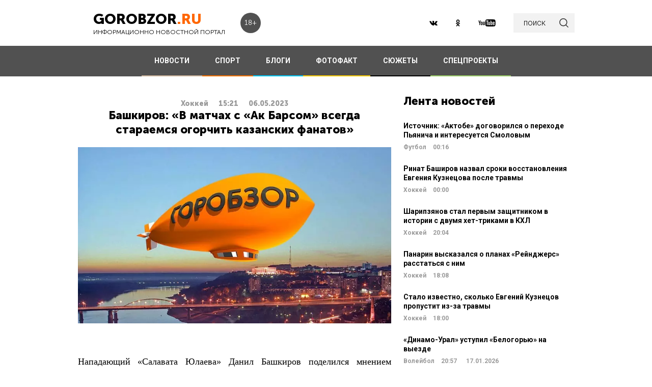

--- FILE ---
content_type: text/html; charset=UTF-8
request_url: https://gorobzor.ru/novosti-sporta/hokkey/181630-bashkirov-v-matchah-s-ak-barsom-vsegda-staraemsya-ogorchit-kazanskih-fanatov
body_size: 13180
content:
<!DOCTYPE html>
<html lang="ru-RU">
<head>






    <meta charset="UTF-8">
    <meta name="viewport" content="width=device-width, initial-scale=1">
    <meta name="viewport" content="width=device-width, initial-scale=1.0, maximum-scale=5.0">
    <meta name="yandex-verification" content="81f895f1150c3325"/>
    <link rel="icon" type="image/png" href="https://gorobzor.ru/images/xfavicon.png.pagespeed.ic.HXxD9uP7T8.webp"/>
    
    <title>Башкиров: «В матчах с «Ак Барсом» всегда стараемся огорчить казанских фанатов» — Новости Уфы и Башкирии</title>
	<meta name="description" content="Новости спорта. Нападающий «Салавата Юлаева» Данил Башкиров поделился мнением о мотивации в играх с «Ак Барсом». ГорОбзор.ру, 06.05.2023">
<meta property="og:description" content="Новости спорта. Нападающий «Салавата Юлаева» Данил Башкиров поделился мнением о мотивации в играх с «Ак Барсом». ГорОбзор.ру, 06.05.2023">
<meta name="twitter:description" content="Новости спорта. Нападающий «Салавата Юлаева» Данил Башкиров поделился мнением о мотивации в играх с «Ак Барсом». ГорОбзор.ру, 06.05.2023">
<meta name="image_src" content="https://gorobzor.ru/images/news-no-photo.jpg">
<meta name="referrer" content="origin">
<meta name="rights" content="GOROBZOR.RU">
<meta name="geo.region" content="RU-UFA">
<meta name="og:site_name" content="GOROBZOR.RU">
<meta property="og:updated_time" content="2023-05-06 15:21">
<meta property="og:image:secure_url" content="https://gorobzor.ru/novosti-sporta/hokkey/181630-bashkirov-v-matchah-s-ak-barsom-vsegda-staraemsya-ogorchit-kazanskih-fanatov">
<meta property="og:locality" content="Уфа">
<meta property="og:country_name" content="Россия">
<meta property="article:published_time" content="2023-05-06T15:21:57+05:00">
<meta property="article:modified_time" content="2023-05-06T15:21:57+05:00">
<meta property="article:section" content="Хоккей">
<meta property="article:tag" content="спорт, новости, кхл, кубок гагарина, хоккей, зеленое дерби, данил башкиров, хк салават юлаев, хк ак барс">
<meta name="robots" content="follow, index">
<meta itemscope="" itemprop="mainEntityOfPage" itemtype="https://schema.org/WebPage" itemid="https://gorobzor.ru/novosti-sporta/hokkey/181630-bashkirov-v-matchah-s-ak-barsom-vsegda-staraemsya-ogorchit-kazanskih-fanatov">
<meta name="title" content="Башкиров: «В матчах с «Ак Барсом» всегда стараемся огорчить казанских фанатов». Новости спорта">
<meta property="fb:app_id" content="1194290054030690">
<meta property="og:title" content="Башкиров: «В матчах с «Ак Барсом» всегда стараемся огорчить казанских фанатов»">
<meta property="og:type" content="article">
<meta property="og:url" content="https://gorobzor.ru/novosti-sporta/hokkey/181630-bashkirov-v-matchah-s-ak-barsom-vsegda-staraemsya-ogorchit-kazanskih-fanatov">
<meta property="og:image" content="https://gorobzor.ru/images/news-no-photo.jpg">
<meta property="og:image:url" content="https://gorobzor.ru/images/news-no-photo.jpg">
<meta property="og:image:width" content="810">
<meta property="og:image:height" content="456">
<meta name="twitter:card" content="summary">
<meta name="twitter:title" content="Башкиров: «В матчах с «Ак Барсом» всегда стараемся огорчить казанских фанатов»">
<meta name="twitter:image:src" content="https://gorobzor.ru/images/news-no-photo.jpg">
<meta name="twitter:domain" content="https://gorobzor.ru">
<link href="/build/public-new/A.public.css,qv=0.4.pagespeed.cf.h1H1jPPaCC.css" rel="stylesheet">    
            <meta name="verify-admitad" content="7db9303169"/>
        <meta http-equiv="x-dns-prefetch-control" content="on">

    <link rel="preload" href="https://gorobzor.ru/build/public-new/fonts/MuseoSansCyrl700/MuseoSansCyrl700.woff2" as="font" type="font/woff2" crossorigin="anonymous">
    <link rel="preload" href="https://gorobzor.ru/build/public-new/fonts/MuseoSansCyrl300/MuseoSansCyrl300.woff2" as="font" type="font/woff2" crossorigin="anonymous">
    <link rel="preload" href="https://gorobzor.ru/build/public-new/fonts/MuseoSansCyrl900/MuseoSansCyrl900.woff2" as="font" type="font/woff2" crossorigin="anonymous">


   
    

    <meta name="csrf-param" content="_csrf">
    <meta name="csrf-token" content="ra5ooLSuZ0S-HhreK2uBs1rpvQpawwqr3w3z-MWClxqa_S3OgdoiCexLcKlFWLL3LLn1ZAyJW_qtQZiTkez_dA==">


    <script type="text/javascript">var app={site:'https://gorobzor.ru'};</script>

      
     <script src="https://widget.adplay.ru/fn/launch2285420.js" async charset="UTF-8"></script>
<script async src="https://jsn.24smi.net/smi.js"></script>
     
 </head>
<body>


        <div id="main-wrapper">
        <header id="main-header" class="c-main-header">
            <div class="c-main-header__content">
                <div class="c-main-header__item">
                    <a href="https://gorobzor.ru" class="c-logo-container">
                        <div class="c-logo-container__text">
                            <p class="c-logo-container__name">gorobzor<span class="c-logo-container__name-ru">.ru</span></p>
                            <p class="c-logo-container__slogan">информационно новостной портал</p>
                        </div>
                        <div class="c-logo-container__label">18+</div>
                    </a>
                </div>
                <div class="c-main-header__item">
                    <div class="c-main-header__c-weather c-weather">
                        <div class="c-weather__date">
                            <div class="c-weather__date-count">19</div>
                            <div class="c-weather__date-col">
                                <div class="c-weather__date-month">январь</div>
                                <div class="c-weather__date-day">понедельник</div>
                            </div>
                        </div>
                        <div class="c-weather__header">
                            <div class="c-weather__city">Уфа</div>
                           <!-- <div class="c-weather__info">
                                <span>0º</span>
                                <img class="c-weather__info-icon" src="https://gorobzor.ru/images/ya-weather/ovc.svg" alt="0º">
                            </div>-->
                        </div>
                    </div>
                </div>
                <div class="c-main-header__item">
                    <div class="c-main-header__c-social c-social">
                        <a href="https://vk.ru/gorobzor" class="c-social__item" target="_blank" rel="nofollow noopenner"><img class="lazyload" data-src="https://gorobzor.ru/images/vk.svg" alt=""></a>
                        
                        <a href="https://www.ok.ru/ufagorobzor.ru" class="c-social__item" target="_blank" rel="nofollow noopenner"><img class="lazyload" data-src="https://gorobzor.ru/images/ok.svg" alt=""></a>
                     <!--	   <a href="https://www.instagram.com/gorobzor/?hl=ru" class="c-social__item" target="_blank" rel="nofollow"><img src="https://gorobzor.ru/images/i.svg" alt=""></a>-->
                        <a href="https://www.youtube.com/channel/UCZqDkmZ_j3k39I-geF3_m_w" class="c-social__item" target="_blank" rel="nofollow noopenner"><img class="lazyload" data-src="https://gorobzor.ru/images/yb.svg" alt=""></a>
                        
                    </div>
                    <a href="/search" class="c-search-button">
                        <div>поиск</div>
                        <img src="https://gorobzor.ru/images/search-loop.svg" alt="">
                    </a>
                </div>
            </div>
        </header>
        <div class="c-main-nav">
            <div class="c-main-nav__content">
                <div class="c-main-nav__mob">
                    <div class="c-main-nav__mob-item">
                        <div class="c-main-nav__mob-a js-mob-menu-open">
                            <img src="https://gorobzor.ru/images/hamburger.svg" alt="" class="c-main-nav__mob-img">
                        </div>
                                                    <a href="/" class="c-main-nav__back-arr">
                                <img src="https://gorobzor.ru/images/back-page-white.svg" alt="" class="c-main-nav__mob-img">
                            </a>
                                            </div>
                    <div class="c-main-nav__mob-item">
                        <a href="https://gorobzor.ru" class="c-main-nav__c-logo-container c-logo-container">
                            <div class="c-logo-container__text">
                                <p class="c-logo-container__name">gorobzor<span class="c-logo-container__name-ru">.ru</span></p>
                                <p class="c-logo-container__slogan">информационно новостной портал</p>
                            </div>
                        </a>
                    </div>
                    <div class="c-main-nav__mob-item">
                        <div class="c-main-nav__mob-label">
                            18+
                        </div>
                    </div>
                </div>
                <nav id="js-mob-menu" class="c-main-nav__menu">
                    <div class="c-main-nav__menu-arr js-mob-menu-close"></div>
                    <a href="/novosti" class="c-main-nav__menu-item c-main-nav__menu-item_type_news
                        ">
                        НОВОСТИ</a>
                    <a href="/novosti-sporta" class="c-main-nav__menu-item c-main-nav__menu-item_type_news
                        " style="border-bottom-color: #FF7300;">
                        СПОРТ</a>
                    
                    
                    <a href="/blogi" class="c-main-nav__menu-item c-main-nav__menu-item_type_blog
                        ">
                        БЛОГИ</a>
                    <a href="/fotofakt" class="c-main-nav__menu-item c-main-nav__menu-item_type_fotofact
                        ">
                        ФОТОФАКТ</a>
  <a href="/stories" class="c-main-nav__menu-item c-main-nav__menu-item_type_story
                        ">
                        СЮЖЕТЫ</a>

                  
                                        
	     


<a href="/specproekty" class="c-main-nav__menu-item c-main-nav__menu-item_type_gorref
                        ">
                        СПЕЦПРОЕКТЫ</a>
                   
                </nav>
            </div>
        </div>



		<main id="main-content">
            
                   <link rel="amphtml" href="https://gorobzor.ru/news-amp/181630-bashkirov-v-matchah-s-ak-barsom-vsegda-staraemsya-ogorchit-kazanskih-fanatov/view-sport?category=hokkey">
 

      <script type="application/ld+json">
            {
        "@context": "http://schema.org",
        "@type": "NewsArticle",
        "headline": "Башкиров: «В матчах с «Ак Барсом» всегда стараемся огорчить казанских фанатов»",
        "datePublished": "2023-05-06T15:21:57+05:00",
        "dateModified":  "2023-05-06T15:21:57+05:00",
        "description": "Нападающий «Салавата Юлаева» Данил Башкиров поделился мнением о мотивации в играх с «Ак Барсом».",
        "mainEntityOfPage": "https://gorobzor.ru/novosti-sporta/hokkey/181630-bashkirov-v-matchah-s-ak-barsom-vsegda-staraemsya-ogorchit-kazanskih-fanatov",
        "author": {
          "@type": "Organization",
          "name": "GOROBZOR.RU"
        },
        "publisher": {
          "@type": "Organization",
          "name": "GOROBZOR.RU",
          "logo": {
            "@type": "ImageObject",
            "url": "https://gorobzor.ru/images/logoheader.jpg"
          }
        },
        "image": [
          "https://gorobzor.ru/images/news-no-photo.jpg"
        ]
      }
    </script>
  <style>.mgid_logo{display:none!important}</style>
<div class="c-layout-news">
    <div class="c-layout-news__content">
        <div class="c-layout-news__inner">
            <div class="c-layout-news__article">


                <div id="js-page-content" class="c-page-content">
                    <article class="c-page-content__inner">

                        <div class="c-page-content__n-header" style="padding: 20px 0 0 0">
                            <p class="c-page-content__n-cat">Хоккей</p>
                            <time class="c-page-content__n-time" datetime="2023-05-06T15:21:57+05:00">
                                <span class="c-page-content__n-time-clock">15:21</span>
                                <span class="c-page-content__n-time-date">06.05.2023</span>
                            </time>
                                                    </div>

                        
                        <div class="c-page-content__content">
                            
                            <h1>Башкиров: «В матчах с «Ак Барсом» всегда стараемся огорчить казанских фанатов» </h1>
                            
                            <figure style="min-height:400px">
                                <img data-sizes="100%" data-src="https://gorobzor.ru/images/xnews-no-photo.jpg.pagespeed.ic.5E_KFjrsG3.webp" class="lazyload" alt="Башкиров: «В матчах с «Ак Барсом» всегда стараемся огорчить казанских фанатов»" title="Башкиров: «В матчах с «Ак Барсом» всегда стараемся огорчить казанских фанатов»"/>
                            </figure>

                            
<p style="font-weight: 400; text-align: justify;">Нападающий «Салавата Юлаева» Данил Башкиров поделился мнением о мотивации в играх с «Ак Барсом».</p>
<p style="font-weight: 400; text-align: justify;">«Феномен «Зеленого дерби» – в противостоянии двух республик. Не только на льду, но и на трибунах: что в Уфе, что в Казани болельщики невероятно поддерживают свои команды в этих матчах. Два соседних региона, которые стараются друг друга обыграть. Такой настрой от зрителей передается хоккеистам, и мы всегда стараемся порадовать наших болельщиков, казанских – огорчить, а «Ак Барс» – наоборот», – передает слова Башкирова пресс-служба <a href="https://www.khl.ru/" target="_blank">КХЛ</a>.</p>
<p style="font-weight: 400; text-align: justify;">В прошедшем регулярном чемпионате КХЛ клубы провели между собой шесть матчей и поделили победы поровну.</p>
<p><strong>Дорогие читатели! Приглашаем Вас присоединиться к обсуждению новости в наших группах в социальных сетях - </strong><a href="https://vk.com/public186211708" target="_blank"><strong>ВК</strong></a><strong> и </strong><a href="https://ok.ru/ufagorobzor.ru" target="_blank"><strong>Одноклассники</strong></a></p>


                                                                                </div>
                    </article>
                    <div class="c-sp_20"></div>
                </div>

               
                <div class="sm-block">
                    
                   
                                                                
                       
                                                <!-- Composite Start -->
                    

                             <!-- Composite End -->
                        
                                                
                                        

                </div>
                <div class="sm-none">
                        

                                       
                </div>
				<div class="sm">
				
					
					
									
<!-- Код вставки на место отображения виджета -->
<div class="smi24__informer smi24__auto" data-smi-blockid="31715"></div>
<div class="smi24__informer smi24__auto" data-smi-blockid="31716"></div>
<script>(window.smiq=window.smiq||[]).push({});</script>
				
										
					
				</div>
            </div>
            <div class="c-layout-news__social">
                <div class="c-layout-news__social-block">
                    <!-- Социальные кнопки -->
                </div>
            </div>
        </div>
        <div class="c-layout-news__other">
            <div class="c-sp_20"></div>

                            
                <div class="c-sp_20"></div>
                        
                        
          
            <div>
                <section class="c-news-dop">
                    <div class="c-news-dop__header">
                        <p class="c-h">
                            Читайте также
                        </p>
                    </div>
                    <div class="c-news-dop__content">
                        <div class="c-news-n-cards js-ajax-load-wrapper" id="js-grid-news1" data-url="/news-new/get-also-news" data-categoryId="68">
                                <article class="c-news-n-cards__c-news-n-card c-news-n-card" data-date="2023-05-06 13:58:41">
        <div class="c-news-n-card__container">
            <div class="c-news-n-card__content">
                <h3 class="c-news-n-card__h">Стала известна зарплата Владислава Ефремова в «Салавате Юлаеве»</h3>
                <div class="c-news-n-card__footer">
                                        <div class="c-news-n-card__cat">Хоккей</div>
                    <time class="c-news-n-card__date" datetime="2023-05-06T13:58:41+05:00">
                        <span class="c-news-n-card__date-time">13:58</span> 06.05.2023                    </time>
                </div>
            </div>
            <div role="img" aria-label="Стала известна зарплата Владислава Ефремова в «Салавате Юлаеве»" class="c-news-n-card__image">
                                <div class="c-news-n-card__image-inner" width="105" height="105">
                    <img data-src="https://gorobzor.ru/images/xnews-no-photo.jpg.pagespeed.ic.5E_KFjrsG3.webp" class="lazyload c-news-n-card__image-inner-in" alt="Стала известна зарплата Владислава Ефремова в «Салавате Юлаеве»" title="Стала известна зарплата Владислава Ефремова в «Салавате Юлаеве»">
                </div>
            </div>
        </div>
        <a href="/novosti-sporta/hokkey/181626-stala-izvestna-zarplata-vladislava-efremova-v-salavate-yulaeve" class="c-news-n-card__more" title="Стала известна зарплата Владислава Ефремова в «Салавате Юлаеве»">Читать далее</a>
    </article>
            <article class="c-news-n-cards__c-news-n-card c-news-n-card" data-date="2023-05-05 23:24:19">
        <div class="c-news-n-card__container">
            <div class="c-news-n-card__content">
                <h3 class="c-news-n-card__h">«Авангард» заплатит «Северстали» 80 млн рублей за Гераськина</h3>
                <div class="c-news-n-card__footer">
                                        <div class="c-news-n-card__cat">Хоккей</div>
                    <time class="c-news-n-card__date" datetime="2023-05-05T23:24:19+05:00">
                        <span class="c-news-n-card__date-time">23:24</span> 05.05.2023                    </time>
                </div>
            </div>
            <div role="img" aria-label="«Авангард» заплатит «Северстали» 80 млн рублей за Гераськина" class="c-news-n-card__image">
                                <div class="c-news-n-card__image-inner" width="105" height="105">
                    <img data-src="https://gorobzor.ru/images/xnews-no-photo.jpg.pagespeed.ic.5E_KFjrsG3.webp" class="lazyload c-news-n-card__image-inner-in" alt="«Авангард» заплатит «Северстали» 80 млн рублей за Гераськина" title="«Авангард» заплатит «Северстали» 80 млн рублей за Гераськина">
                </div>
            </div>
        </div>
        <a href="/novosti-sporta/hokkey/181617-avangard-zaplatit-severstali-80-mln-rubley-za-geraskina" class="c-news-n-card__more" title="«Авангард» заплатит «Северстали» 80 млн рублей за Гераськина">Читать далее</a>
    </article>
            <article class="c-news-n-cards__c-news-n-card c-news-n-card" data-date="2023-05-05 21:20:28">
        <div class="c-news-n-card__container">
            <div class="c-news-n-card__content">
                <h3 class="c-news-n-card__h">Стали известны клубы КХЛ, которые претендуют на Адама Рейдеборна</h3>
                <div class="c-news-n-card__footer">
                                        <div class="c-news-n-card__cat">Хоккей</div>
                    <time class="c-news-n-card__date" datetime="2023-05-05T21:20:28+05:00">
                        <span class="c-news-n-card__date-time">21:20</span> 05.05.2023                    </time>
                </div>
            </div>
            <div role="img" aria-label="Стали известны клубы КХЛ, которые претендуют на Адама Рейдеборна" class="c-news-n-card__image">
                                <div class="c-news-n-card__image-inner" width="105" height="105">
                    <img data-src="https://gorobzor.ru/images/xnews-no-photo.jpg.pagespeed.ic.5E_KFjrsG3.webp" class="lazyload c-news-n-card__image-inner-in" alt="Стали известны клубы КХЛ, которые претендуют на Адама Рейдеборна" title="Стали известны клубы КХЛ, которые претендуют на Адама Рейдеборна">
                </div>
            </div>
        </div>
        <a href="/novosti-sporta/hokkey/181616-stali-izvestny-kluby-khl-kotorye-pretenduyut-na-adama-reydeborna" class="c-news-n-card__more" title="Стали известны клубы КХЛ, которые претендуют на Адама Рейдеборна">Читать далее</a>
    </article>
            <article class="c-news-n-cards__c-news-n-card c-news-n-card" data-date="2023-05-05 20:42:54">
        <div class="c-news-n-card__container">
            <div class="c-news-n-card__content">
                <h3 class="c-news-n-card__h">Адам Рейдеборн покинет ЦСКА</h3>
                <div class="c-news-n-card__footer">
                                        <div class="c-news-n-card__cat">Хоккей</div>
                    <time class="c-news-n-card__date" datetime="2023-05-05T20:42:54+05:00">
                        <span class="c-news-n-card__date-time">20:42</span> 05.05.2023                    </time>
                </div>
            </div>
            <div role="img" aria-label="Адам Рейдеборн покинет ЦСКА" class="c-news-n-card__image">
                                <div class="c-news-n-card__image-inner" width="105" height="105">
                    <img data-src="https://gorobzor.ru/images/xnews-no-photo.jpg.pagespeed.ic.5E_KFjrsG3.webp" class="lazyload c-news-n-card__image-inner-in" alt="Адам Рейдеборн покинет ЦСКА" title="Адам Рейдеборн покинет ЦСКА">
                </div>
            </div>
        </div>
        <a href="/novosti-sporta/hokkey/181614-adam-reydeborn-pokinet-cska" class="c-news-n-card__more" title="Адам Рейдеборн покинет ЦСКА">Читать далее</a>
    </article>
            <article class="c-news-n-cards__c-news-n-card c-news-n-card" data-date="2023-05-05 20:35:11">
        <div class="c-news-n-card__container">
            <div class="c-news-n-card__content">
                <h3 class="c-news-n-card__h">Артем Сергеев перейдет в СКА. Известна зарплата защитника</h3>
                <div class="c-news-n-card__footer">
                                        <div class="c-news-n-card__cat">Хоккей</div>
                    <time class="c-news-n-card__date" datetime="2023-05-05T20:35:11+05:00">
                        <span class="c-news-n-card__date-time">20:35</span> 05.05.2023                    </time>
                </div>
            </div>
            <div role="img" aria-label="Артем Сергеев перейдет в СКА. Известна зарплата защитника" class="c-news-n-card__image">
                                <div class="c-news-n-card__image-inner" width="105" height="105">
                    <img data-src="https://gorobzor.ru/images/xnews-no-photo.jpg.pagespeed.ic.5E_KFjrsG3.webp" class="lazyload c-news-n-card__image-inner-in" alt="Артем Сергеев перейдет в СКА. Известна зарплата защитника" title="Артем Сергеев перейдет в СКА. Известна зарплата защитника">
                </div>
            </div>
        </div>
        <a href="/novosti-sporta/hokkey/181613-artem-sergeev-pereydet-v-ska-izvestna-zarplata-zaschitnika" class="c-news-n-card__more" title="Артем Сергеев перейдет в СКА. Известна зарплата защитника">Читать далее</a>
    </article>
            <article class="c-news-n-cards__c-news-n-card c-news-n-card" data-date="2023-05-05 20:29:47">
        <div class="c-news-n-card__container">
            <div class="c-news-n-card__content">
                <h3 class="c-news-n-card__h">Пашков: «Без хорошей селекции у «Салавата» нет шансов удержать даже прошлогодние позиции»</h3>
                <div class="c-news-n-card__footer">
                                        <div class="c-news-n-card__cat">Хоккей</div>
                    <time class="c-news-n-card__date" datetime="2023-05-05T20:29:47+05:00">
                        <span class="c-news-n-card__date-time">20:29</span> 05.05.2023                    </time>
                </div>
            </div>
            <div role="img" aria-label="Пашков: «Без хорошей селекции у «Салавата» нет шансов удержать даже прошлогодние позиции»" class="c-news-n-card__image">
                                <div class="c-news-n-card__image-inner" width="105" height="105">
                    <img data-src="https://gorobzor.ru/images/xnews-no-photo.jpg.pagespeed.ic.5E_KFjrsG3.webp" class="lazyload c-news-n-card__image-inner-in" alt="Пашков: «Без хорошей селекции у «Салавата» нет шансов удержать даже прошлогодние позиции»" title="Пашков: «Без хорошей селекции у «Салавата» нет шансов удержать даже прошлогодние позиции»">
                </div>
            </div>
        </div>
        <a href="/novosti-sporta/hokkey/181612-pashkov-bez-horoshey-selekcii-u-salavata-net-shansov-uderzhat-dazhe-proshlogodnie-pozicii" class="c-news-n-card__more" title="Пашков: «Без хорошей селекции у «Салавата» нет шансов удержать даже прошлогодние позиции»">Читать далее</a>
    </article>
            <article class="c-news-n-cards__c-news-n-card c-news-n-card" data-date="2023-05-05 13:05:41">
        <div class="c-news-n-card__container">
            <div class="c-news-n-card__content">
                <h3 class="c-news-n-card__h">Чижов: «Надеемся раскрыть ударный потенциал Ефремова еще больше»</h3>
                <div class="c-news-n-card__footer">
                                        <div class="c-news-n-card__cat">Хоккей</div>
                    <time class="c-news-n-card__date" datetime="2023-05-05T13:05:41+05:00">
                        <span class="c-news-n-card__date-time">13:05</span> 05.05.2023                    </time>
                </div>
            </div>
            <div role="img" aria-label="Чижов: «Надеемся раскрыть ударный потенциал Ефремова еще больше»" class="c-news-n-card__image">
                                <div class="c-news-n-card__image-inner" width="105" height="105">
                    <img data-src="https://gorobzor.ru/images/xnews-no-photo.jpg.pagespeed.ic.5E_KFjrsG3.webp" class="lazyload c-news-n-card__image-inner-in" alt="Чижов: «Надеемся раскрыть ударный потенциал Ефремова еще больше»" title="Чижов: «Надеемся раскрыть ударный потенциал Ефремова еще больше»">
                </div>
            </div>
        </div>
        <a href="/novosti-sporta/hokkey/181588-chizhov-nadeemsya-raskryt-udarnyy-potencial-efremova-esche-bolshe" class="c-news-n-card__more" title="Чижов: «Надеемся раскрыть ударный потенциал Ефремова еще больше»">Читать далее</a>
    </article>
            <article class="c-news-n-cards__c-news-n-card c-news-n-card" data-date="2023-05-05 13:00:32">
        <div class="c-news-n-card__container">
            <div class="c-news-n-card__content">
                <h3 class="c-news-n-card__h">Владислав Ефремов перешел в «Салават Юлаев»</h3>
                <div class="c-news-n-card__footer">
                                        <div class="c-news-n-card__cat">Хоккей</div>
                    <time class="c-news-n-card__date" datetime="2023-05-05T13:00:32+05:00">
                        <span class="c-news-n-card__date-time">13:00</span> 05.05.2023                    </time>
                </div>
            </div>
            <div role="img" aria-label="Владислав Ефремов перешел в «Салават Юлаев»" class="c-news-n-card__image">
                                <div class="c-news-n-card__image-inner" width="105" height="105">
                    <img data-src="https://gorobzor.ru/images/xnews-no-photo.jpg.pagespeed.ic.5E_KFjrsG3.webp" class="lazyload c-news-n-card__image-inner-in" alt="Владислав Ефремов перешел в «Салават Юлаев»" title="Владислав Ефремов перешел в «Салават Юлаев»">
                </div>
            </div>
        </div>
        <a href="/novosti-sporta/hokkey/181587-vladislav-efremov-pereshel-v-salavat-yulaev" class="c-news-n-card__more" title="Владислав Ефремов перешел в «Салават Юлаев»">Читать далее</a>
    </article>
            <article class="c-news-n-cards__c-news-n-card c-news-n-card" data-date="2023-05-04 23:47:54">
        <div class="c-news-n-card__container">
            <div class="c-news-n-card__content">
                <h3 class="c-news-n-card__h">«Авангард» обратился в ФХР и КХЛ из-за высказываний агентов Бабаева и Пилко о Шарипзянове</h3>
                <div class="c-news-n-card__footer">
                                        <div class="c-news-n-card__cat">Хоккей</div>
                    <time class="c-news-n-card__date" datetime="2023-05-04T23:47:54+05:00">
                        <span class="c-news-n-card__date-time">23:47</span> 04.05.2023                    </time>
                </div>
            </div>
            <div role="img" aria-label="«Авангард» обратился в ФХР и КХЛ из-за высказываний агентов Бабаева и Пилко о Шарипзянове" class="c-news-n-card__image">
                                <div class="c-news-n-card__image-inner" width="105" height="105">
                    <img data-src="https://gorobzor.ru/images/xnews-no-photo.jpg.pagespeed.ic.5E_KFjrsG3.webp" class="lazyload c-news-n-card__image-inner-in" alt="«Авангард» обратился в ФХР и КХЛ из-за высказываний агентов Бабаева и Пилко о Шарипзянове" title="«Авангард» обратился в ФХР и КХЛ из-за высказываний агентов Бабаева и Пилко о Шарипзянове">
                </div>
            </div>
        </div>
        <a href="/novosti-sporta/hokkey/181574-avangard-obratilsya-v-fhr-i-khl-iz-za-vyskazyvaniy-agentov-babaeva-i-pilko-o-sharipzyanove" class="c-news-n-card__more" title="«Авангард» обратился в ФХР и КХЛ из-за высказываний агентов Бабаева и Пилко о Шарипзянове">Читать далее</a>
    </article>
            <article class="c-news-n-cards__c-news-n-card c-news-n-card" data-date="2023-05-04 21:46:37">
        <div class="c-news-n-card__container">
            <div class="c-news-n-card__content">
                <h3 class="c-news-n-card__h">«Особое чувство – надеть майку с ромбиком на груди». Кареев – о переходе в «Спартак»</h3>
                <div class="c-news-n-card__footer">
                                        <div class="c-news-n-card__cat">Хоккей</div>
                    <time class="c-news-n-card__date" datetime="2023-05-04T21:46:37+05:00">
                        <span class="c-news-n-card__date-time">21:46</span> 04.05.2023                    </time>
                </div>
            </div>
            <div role="img" aria-label="«Особое чувство – надеть майку с ромбиком на груди». Кареев – о переходе в «Спартак»" class="c-news-n-card__image">
                                <div class="c-news-n-card__image-inner" width="105" height="105">
                    <img data-src="https://gorobzor.ru/images/xnews-no-photo.jpg.pagespeed.ic.5E_KFjrsG3.webp" class="lazyload c-news-n-card__image-inner-in" alt="«Особое чувство – надеть майку с ромбиком на груди». Кареев – о переходе в «Спартак»" title="«Особое чувство – надеть майку с ромбиком на груди». Кареев – о переходе в «Спартак»">
                </div>
            </div>
        </div>
        <a href="/novosti-sporta/hokkey/181573-osoboe-chuvstvo-nadet-mayku-s-rombikom-na-grudi-kareev-o-perehode-v-spartak" class="c-news-n-card__more" title="«Особое чувство – надеть майку с ромбиком на груди». Кареев – о переходе в «Спартак»">Читать далее</a>
    </article>
            <article class="c-news-n-cards__c-news-n-card c-news-n-card" data-date="2023-05-04 17:08:11">
        <div class="c-news-n-card__container">
            <div class="c-news-n-card__content">
                <h3 class="c-news-n-card__h">Чижов прокомментировал переход Лещенко в «Салават Юлаев»</h3>
                <div class="c-news-n-card__footer">
                                        <div class="c-news-n-card__cat">Хоккей</div>
                    <time class="c-news-n-card__date" datetime="2023-05-04T17:08:11+05:00">
                        <span class="c-news-n-card__date-time">17:08</span> 04.05.2023                    </time>
                </div>
            </div>
            <div role="img" aria-label="Чижов прокомментировал переход Лещенко в «Салават Юлаев»" class="c-news-n-card__image">
                                <div class="c-news-n-card__image-inner" width="105" height="105">
                    <img data-src="https://gorobzor.ru/images/xnews-no-photo.jpg.pagespeed.ic.5E_KFjrsG3.webp" class="lazyload c-news-n-card__image-inner-in" alt="Чижов прокомментировал переход Лещенко в «Салават Юлаев»" title="Чижов прокомментировал переход Лещенко в «Салават Юлаев»">
                </div>
            </div>
        </div>
        <a href="/novosti-sporta/hokkey/181560-chizhov-prokommentiroval-perehod-leschenko-v-salavat-yulaev" class="c-news-n-card__more" title="Чижов прокомментировал переход Лещенко в «Салават Юлаев»">Читать далее</a>
    </article>
                                                                                        </div>
                    </div>
                </section>
                <div class="c-sp_20"></div>

                <!--<div class="c-sp_20"></div>-->
                <div id="js-preloader" class="c-preload is-loader h-hide"></div>
                <div class="c-sp_40"></div>
                <div class="c-button-load-more js-load-more">Показать еще новости</div>
                <div class="c-sp_100"></div>
            </div>
        </div>
    </div>
    <div class="c-layout-news__sidebar">
        <div class="c-news-sidebar">
            <div class="c-sp_10"></div>

    <h2 class="c-h _text-transform_none _size_large">
        Лента новостей
    </h2>

        
    	<a href="/novosti-sporta/novosti-futbola/213167-istochnik-aktobe-dogovorilsya-o-perehode-pyanicha-i-interesuetsya-smolovym" class="c-news-sidebar__c-news-aside c-news-aside" title="Источник: «Актобе» договорился о переходе Пьянича и интересуется Смоловым">
            <h3 class="c-news-aside__header">Источник: «Актобе» договорился о переходе Пьянича и интересуется Смоловым</h3>
            <span class="c-news-aside__category">Футбол</span>
            <time class="c-news-aside__date" datetime="2026-01-19T00:16:17+05:00"><span class="c-news-aside__date-time">00:16</span> </time>
        </a>
                                                     
    	<a href="/novosti-sporta/hokkey/213166-rinat-bashirov-nazval-sroki-vosstanovleniya-evgeniya-kuznecova-posle-travmy" class="c-news-sidebar__c-news-aside c-news-aside" title="Ринат Баширов назвал сроки восстановления Евгения Кузнецова после травмы">
            <h3 class="c-news-aside__header">Ринат Баширов назвал сроки восстановления Евгения Кузнецова после травмы</h3>
            <span class="c-news-aside__category">Хоккей</span>
            <time class="c-news-aside__date" datetime="2026-01-19T00:00:29+05:00"><span class="c-news-aside__date-time">00:00</span> </time>
        </a>
                                                     
    	<a href="/novosti-sporta/hokkey/213165-sharipzyanov-stal-pervym-zaschitnikom-v-istorii-s-dvumya-het-trikami-v-khl" class="c-news-sidebar__c-news-aside c-news-aside" title="Шарипзянов стал первым защитником в истории с двумя хет-триками в КХЛ">
            <h3 class="c-news-aside__header">Шарипзянов стал первым защитником в истории с двумя хет-триками в КХЛ</h3>
            <span class="c-news-aside__category">Хоккей</span>
            <time class="c-news-aside__date" datetime="2026-01-18T20:04:53+05:00"><span class="c-news-aside__date-time">20:04</span> </time>
        </a>
                                                     
    	<a href="/novosti-sporta/hokkey/213164-panarin-vyskazalsya-o-planah-reyndzhers-rasstatsya-s-nim" class="c-news-sidebar__c-news-aside c-news-aside" title="Панарин высказался о планах «Рейнджерс» расстаться с ним">
            <h3 class="c-news-aside__header">Панарин высказался о планах «Рейнджерс» расстаться с ним</h3>
            <span class="c-news-aside__category">Хоккей</span>
            <time class="c-news-aside__date" datetime="2026-01-18T18:08:26+05:00"><span class="c-news-aside__date-time">18:08</span> </time>
        </a>
                                                     
    	<a href="/novosti-sporta/hokkey/213163-stalo-izvestno-skolko-evgeniy-kuznecov-propustit-iz-za-travmy" class="c-news-sidebar__c-news-aside c-news-aside" title="Стало известно, сколько Евгений Кузнецов пропустит из-за травмы">
            <h3 class="c-news-aside__header">Стало известно, сколько Евгений Кузнецов пропустит из-за травмы</h3>
            <span class="c-news-aside__category">Хоккей</span>
            <time class="c-news-aside__date" datetime="2026-01-18T18:00:00+05:00"><span class="c-news-aside__date-time">18:00</span> </time>
        </a>
                                                     
    	<a href="/novosti-sporta/novosti-voleybola/213150-dinamo-ural-ustupil-belogoryu-na-vyezde" class="c-news-sidebar__c-news-aside c-news-aside" title="«Динамо-Урал» уступил «Белогорью» на выезде">
            <h3 class="c-news-aside__header">«Динамо-Урал» уступил «Белогорью» на выезде</h3>
            <span class="c-news-aside__category">Волейбол</span>
            <time class="c-news-aside__date" datetime="2026-01-17T20:57:21+05:00"><span class="c-news-aside__date-time">20:57</span> 17.01.2026</time>
        </a>
                                                     
    	<a href="/novosti-sporta/hokkey/213149-byli-deshevye-udaleniya-s-obeih-storon-nikolay-zavaruhin-o-pobede-nad-salavatom-yulaevym" class="c-news-sidebar__c-news-aside c-news-aside" title="«Были дешевые удаления с обеих сторон». Николай Заварухин – о победе над «Салаватом Юлаевым»">
            <h3 class="c-news-aside__header">«Были дешевые удаления с обеих сторон». Николай Заварухин – о победе над «Салаватом Юлаевым»</h3>
            <span class="c-news-aside__category">Хоккей</span>
            <time class="c-news-aside__date" datetime="2026-01-17T20:35:09+05:00"><span class="c-news-aside__date-time">20:35</span> 17.01.2026</time>
        </a>
                                                     
    	<a href="/novosti-sporta/hokkey/213148-kozlov-o-porazhenii-ot-avtomobilista-travme-kuznecova-i-igre-konovalova" class="c-news-sidebar__c-news-aside c-news-aside" title="Козлов – о поражении от «Автомобилиста», травме Кузнецова и игре Коновалова">
            <h3 class="c-news-aside__header">Козлов – о поражении от «Автомобилиста», травме Кузнецова и игре Коновалова</h3>
            <span class="c-news-aside__category">Хоккей</span>
            <time class="c-news-aside__date" datetime="2026-01-17T19:34:58+05:00"><span class="c-news-aside__date-time">19:34</span> 17.01.2026</time>
        </a>
                            		    
		 
                                       
    	<a href="/novosti-sporta/hokkey/213147-egor-suchkov-vyskazalsya-o-porazhenii-ot-avtomobilista" class="c-news-sidebar__c-news-aside c-news-aside" title="Егор Сучков высказался о поражении от «Автомобилиста»">
            <h3 class="c-news-aside__header">Егор Сучков высказался о поражении от «Автомобилиста»</h3>
            <span class="c-news-aside__category">Хоккей</span>
            <time class="c-news-aside__date" datetime="2026-01-17T19:22:55+05:00"><span class="c-news-aside__date-time">19:22</span> 17.01.2026</time>
        </a>
                                                     
    	<a href="/novosti-sporta/hokkey/213146-avtomobilist-razgromil-salavat-yulaev-v-ekaterinburge" class="c-news-sidebar__c-news-aside c-news-aside" title="«Автомобилист» разгромил «Салават Юлаев» в Екатеринбурге">
            <h3 class="c-news-aside__header">«Автомобилист» разгромил «Салават Юлаев» в Екатеринбурге</h3>
            <span class="c-news-aside__category">Хоккей</span>
            <time class="c-news-aside__date" datetime="2026-01-17T18:57:18+05:00"><span class="c-news-aside__date-time">18:57</span> 17.01.2026</time>
        </a>
                                                     
    	<a href="/novosti-sporta/hokkey/213138-salavat-yulaev-sygraet-s-avtomobilistom-gde-i-vo-skolko-smotret-igru" class="c-news-sidebar__c-news-aside c-news-aside" title="«Салават Юлаев» сыграет с «Автомобилистом». Где и во сколько смотреть игру?">
            <h3 class="c-news-aside__header">«Салават Юлаев» сыграет с «Автомобилистом». Где и во сколько смотреть игру?</h3>
            <span class="c-news-aside__category">Хоккей</span>
            <time class="c-news-aside__date" datetime="2026-01-17T13:00:21+05:00"><span class="c-news-aside__date-time">13:00</span> 17.01.2026</time>
        </a>
                                                     
    	<a href="/novosti-sporta/hokkey/213132-istochnik-igrokov-traktora-livo-grigorenko-i-nikonova-obvinili-v-deboshe" class="c-news-sidebar__c-news-aside c-news-aside" title="Источник: Игроков «Трактора» Ливо, Григоренко и Никонова обвинили в дебоше">
            <h3 class="c-news-aside__header">Источник: Игроков «Трактора» Ливо, Григоренко и Никонова обвинили в дебоше</h3>
            <span class="c-news-aside__category">Хоккей</span>
            <time class="c-news-aside__date" datetime="2026-01-17T00:20:58+05:00"><span class="c-news-aside__date-time">00:20</span> 17.01.2026</time>
        </a>
                                    		    		    <div class="c-sp_10"></div>
                                     
    	<a href="/novosti-sporta/hokkey/213131-nikita-filatov-hochu-ak-bars-salavat-yulaev-v-pervom-raunde-ufa-proydet-kazan" class="c-news-sidebar__c-news-aside c-news-aside" title="Никита Филатов: «Хочу «Ак Барс» – «Салават Юлаев» в первом раунде. Уфа пройдет Казань»">
            <h3 class="c-news-aside__header">Никита Филатов: «Хочу «Ак Барс» – «Салават Юлаев» в первом раунде. Уфа пройдет Казань»</h3>
            <span class="c-news-aside__category">Хоккей</span>
            <time class="c-news-aside__date" datetime="2026-01-16T23:50:30+05:00"><span class="c-news-aside__date-time">23:50</span> 16.01.2026</time>
        </a>
                                                     
    	<a href="/novosti-sporta/hokkey/213102-gorshkov-kruto-provesti-100-matchey-v-khl-mozhno-namnogo-bolshe" class="c-news-sidebar__c-news-aside c-news-aside" title="Горшков: «Круто провести 100 матчей в КХЛ, можно намного больше»">
            <h3 class="c-news-aside__header">Горшков: «Круто провести 100 матчей в КХЛ, можно намного больше»</h3>
            <span class="c-news-aside__category">Хоккей</span>
            <time class="c-news-aside__date" datetime="2026-01-15T22:58:13+05:00"><span class="c-news-aside__date-time">22:58</span> 15.01.2026</time>
        </a>
                                                     
    	<a href="/novosti-sporta/hokkey/213101-glavnyy-trener-lady-gladya-na-sostav-salavata-trudno-skazat-chto-u-nih-byli-problemy-s-finansami" class="c-news-sidebar__c-news-aside c-news-aside" title="Главный тренер «Лады»: «Гладя на состав «Салавата», трудно сказать, что у них были проблемы с финансами»">
            <h3 class="c-news-aside__header">Главный тренер «Лады»: «Гладя на состав «Салавата», трудно сказать, что у них были проблемы с финансами»</h3>
            <span class="c-news-aside__category">Хоккей</span>
            <time class="c-news-aside__date" datetime="2026-01-15T22:44:52+05:00"><span class="c-news-aside__date-time">22:44</span> 15.01.2026</time>
        </a>
                                                     
    	<a href="/novosti-sporta/hokkey/213100-viktor-kozlov-vyskazalsya-o-pobede-nad-ladoy" class="c-news-sidebar__c-news-aside c-news-aside" title="Виктор Козлов высказался о победе над «Ладой»">
            <h3 class="c-news-aside__header">Виктор Козлов высказался о победе над «Ладой»</h3>
            <span class="c-news-aside__category">Хоккей</span>
            <time class="c-news-aside__date" datetime="2026-01-15T22:33:44+05:00"><span class="c-news-aside__date-time">22:33</span> 15.01.2026</time>
        </a>
                                           		    		    <div class="c-sp_10"></div>
                             
    	<a href="/novosti-sporta/hokkey/213099-salavat-yulaev-obygral-ladu-u-ufimcev-pyataya-pobeda-podryad" class="c-news-sidebar__c-news-aside c-news-aside" title="«Салават Юлаев» обыграл «Ладу». У уфимцев пятая победа подряд">
            <h3 class="c-news-aside__header">«Салават Юлаев» обыграл «Ладу». У уфимцев пятая победа подряд</h3>
            <span class="c-news-aside__category">Хоккей</span>
            <time class="c-news-aside__date" datetime="2026-01-15T22:14:16+05:00"><span class="c-news-aside__date-time">22:14</span> 15.01.2026</time>
        </a>
                                                     
    	<a href="/novosti-sporta/hokkey/213096-stal-izvesten-sostav-salavata-yulaeva-na-match-protiv-lady" class="c-news-sidebar__c-news-aside c-news-aside" title="Стал известен состав «Салавата Юлаева» на матч против «Лады»">
            <h3 class="c-news-aside__header">Стал известен состав «Салавата Юлаева» на матч против «Лады»</h3>
            <span class="c-news-aside__category">Хоккей</span>
            <time class="c-news-aside__date" datetime="2026-01-15T19:22:02+05:00"><span class="c-news-aside__date-time">19:22</span> 15.01.2026</time>
        </a>
                                                     
    	<a href="/novosti-sporta/hokkey/213079-salavat-yulaev-sygraet-s-ladoy-gde-i-vo-skolko-smotret-igru" class="c-news-sidebar__c-news-aside c-news-aside" title="«Салават Юлаев» сыграет с «Ладой». Где и во сколько смотреть игру?">
            <h3 class="c-news-aside__header">«Салават Юлаев» сыграет с «Ладой». Где и во сколько смотреть игру?</h3>
            <span class="c-news-aside__category">Хоккей</span>
            <time class="c-news-aside__date" datetime="2026-01-15T13:55:52+05:00"><span class="c-news-aside__date-time">13:55</span> 15.01.2026</time>
        </a>
                                                     
    	<a href="/novosti-sporta/hokkey/213065-metallurg-v-magnitogorske-razgromil-sochi-zabrosiv-devyat-shayb" class="c-news-sidebar__c-news-aside c-news-aside" title="«Металлург» в Магнитогорске разгромил «Сочи», забросив девять шайб">
            <h3 class="c-news-aside__header">«Металлург» в Магнитогорске разгромил «Сочи», забросив девять шайб</h3>
            <span class="c-news-aside__category">Хоккей</span>
            <time class="c-news-aside__date" datetime="2026-01-14T21:50:19+05:00"><span class="c-news-aside__date-time">21:50</span> 14.01.2026</time>
        </a>
                                                             
    	<a href="/novosti-sporta/hokkey/213064-minskoe-dinamo-prodlilo-kontrakt-s-luchshim-bombardirom-khl" class="c-news-sidebar__c-news-aside c-news-aside" title="Минское «Динамо» продлило контракт с лучшим бомбардиром КХЛ">
            <h3 class="c-news-aside__header">Минское «Динамо» продлило контракт с лучшим бомбардиром КХЛ</h3>
            <span class="c-news-aside__category">Хоккей</span>
            <time class="c-news-aside__date" datetime="2026-01-14T21:37:20+05:00"><span class="c-news-aside__date-time">21:37</span> 14.01.2026</time>
        </a>
                                                     
    	<a href="/novosti-sporta/hokkey/213051-forvard-salavata-yulaeva-oshtrafovan-za-simulyaciyu-video" class="c-news-sidebar__c-news-aside c-news-aside" title="Форвард «Салавата Юлаева» оштрафован за симуляцию (ВИДЕО)">
            <h3 class="c-news-aside__header">Форвард «Салавата Юлаева» оштрафован за симуляцию (ВИДЕО)</h3>
            <span class="c-news-aside__category">Хоккей</span>
            <time class="c-news-aside__date" datetime="2026-01-14T16:48:20+05:00"><span class="c-news-aside__date-time">16:48</span> 14.01.2026</time>
        </a>
                                                     
    	<a href="/novosti-sporta/hokkey/213026-sheldon-rempal-o-pobede-nad-avangardom-serii-nabrannyh-ochkov-i-borbe-za-vysokie-mesta" class="c-news-sidebar__c-news-aside c-news-aside" title="Шелдон Ремпал – о победе над «Авангардом», серии набранных очков и борьбе за высокие места">
            <h3 class="c-news-aside__header">Шелдон Ремпал – о победе над «Авангардом», серии набранных очков и борьбе за высокие места</h3>
            <span class="c-news-aside__category">Хоккей</span>
            <time class="c-news-aside__date" datetime="2026-01-13T22:29:27+05:00"><span class="c-news-aside__date-time">22:29</span> 13.01.2026</time>
        </a>
                                                     
    	<a href="/novosti-sporta/hokkey/213025-kuznecov-o-matche-s-avangardom-ocherednaya-legkaya-pobeda-vse-molodchiki-krasavchiki" class="c-news-sidebar__c-news-aside c-news-aside" title="Кузнецов – о матче с «Авангардом»: «Очередная легкая победа»">
            <h3 class="c-news-aside__header">Кузнецов – о матче с «Авангардом»: «Очередная легкая победа»</h3>
            <span class="c-news-aside__category">Хоккей</span>
            <time class="c-news-aside__date" datetime="2026-01-13T22:09:42+05:00"><span class="c-news-aside__date-time">22:09</span> 13.01.2026</time>
        </a>
                                                     
    	<a href="/novosti-sporta/hokkey/213024-gi-bushe-o-porazhenii-salavatu-oni-v-ogne" class="c-news-sidebar__c-news-aside c-news-aside" title="Ги Буше – о поражении «Салавату»: «Они в огне»">
            <h3 class="c-news-aside__header">Ги Буше – о поражении «Салавату»: «Они в огне»</h3>
            <span class="c-news-aside__category">Хоккей</span>
            <time class="c-news-aside__date" datetime="2026-01-13T21:51:50+05:00"><span class="c-news-aside__date-time">21:51</span> 13.01.2026</time>
        </a>
                                                     
    	<a href="/novosti-sporta/hokkey/213023-kozlov-o-pobede-nad-avangardom-viruse-v-komande-i-igre-vyazovogo" class="c-news-sidebar__c-news-aside c-news-aside" title="Козлов – о победе над «Авангардом», вирусе в команде и игре Вязового">
            <h3 class="c-news-aside__header">Козлов – о победе над «Авангардом», вирусе в команде и игре Вязового</h3>
            <span class="c-news-aside__category">Хоккей</span>
            <time class="c-news-aside__date" datetime="2026-01-13T21:36:14+05:00"><span class="c-news-aside__date-time">21:36</span> 13.01.2026</time>
        </a>
                                                     
    	<a href="/novosti-sporta/hokkey/213021-salavat-yulaev-obygral-avangard-v-omske-rempal-nabral-tri-ochka" class="c-news-sidebar__c-news-aside c-news-aside" title="«Салават Юлаев» обыграл «Авангард» в Омске. Ремпал набрал три очка">
            <h3 class="c-news-aside__header">«Салават Юлаев» обыграл «Авангард» в Омске. Ремпал набрал три очка</h3>
            <span class="c-news-aside__category">Хоккей</span>
            <time class="c-news-aside__date" datetime="2026-01-13T21:01:06+05:00"><span class="c-news-aside__date-time">21:01</span> 13.01.2026</time>
        </a>
                                                     
    	<a href="/novosti-sporta/hokkey/213014-stal-izvesten-sostav-salavata-yulaeva-na-match-protiv-avangarda" class="c-news-sidebar__c-news-aside c-news-aside" title="Стал известен состав «Салавата Юлаева» на матч против «Авангарда»">
            <h3 class="c-news-aside__header">Стал известен состав «Салавата Юлаева» на матч против «Авангарда»</h3>
            <span class="c-news-aside__category">Хоккей</span>
            <time class="c-news-aside__date" datetime="2026-01-13T17:56:26+05:00"><span class="c-news-aside__date-time">17:56</span> 13.01.2026</time>
        </a>
                                                     
    	<a href="/novosti-sporta/hokkey/213008-salavat-yulaev-sygraet-s-avangardom-gde-i-vo-skolko-smotret-igru" class="c-news-sidebar__c-news-aside c-news-aside" title="«Салават Юлаев» сыграет с «Авангардом». Где и во сколько смотреть игру?">
            <h3 class="c-news-aside__header">«Салават Юлаев» сыграет с «Авангардом». Где и во сколько смотреть игру?</h3>
            <span class="c-news-aside__category">Хоккей</span>
            <time class="c-news-aside__date" datetime="2026-01-13T15:31:42+05:00"><span class="c-news-aside__date-time">15:31</span> 13.01.2026</time>
        </a>
                                                     
    	<a href="/novosti-sporta/hokkey/213007-stalo-izvestno-kogo-shanhay-rassmatrivaet-na-post-glavnogo-trenera" class="c-news-sidebar__c-news-aside c-news-aside" title="Стало известно, кого «Шанхай» рассматривает на пост главного тренера">
            <h3 class="c-news-aside__header">Стало известно, кого «Шанхай» рассматривает на пост главного тренера</h3>
            <span class="c-news-aside__category">Хоккей</span>
            <time class="c-news-aside__date" datetime="2026-01-13T15:12:55+05:00"><span class="c-news-aside__date-time">15:12</span> 13.01.2026</time>
        </a>
                                                     
    	<a href="/novosti-sporta/novosti-voleybola/212991-dinamo-ural-ustupil-gazprom-yugre-na-vyezde" class="c-news-sidebar__c-news-aside c-news-aside" title="«Динамо-Урал» уступил «Газпром-Югре» на выезде">
            <h3 class="c-news-aside__header">«Динамо-Урал» уступил «Газпром-Югре» на выезде</h3>
            <span class="c-news-aside__category">Волейбол</span>
            <time class="c-news-aside__date" datetime="2026-01-12T23:10:56+05:00"><span class="c-news-aside__date-time">23:10</span> 12.01.2026</time>
        </a>
                                                     
    	<a href="/novosti-sporta/drugie-vidy-sporta/213034-otkrytoe-pervenstvo-kirovskogo-rayona-po-hudozhestvennoy-gimnastike-v-gruppovyh-uprazhneniyah-dvoykah-i-troykah-kray-kuraya" class="c-news-sidebar__c-news-aside c-news-aside" title="Открытое первенство Кировского района по художественной гимнастике в групповых упражнениях, двойках и тройках «Край Курая» ">
            <h3 class="c-news-aside__header">Открытое первенство Кировского района по художественной гимнастике в групповых упражнениях, двойках и тройках «Край Курая» </h3>
            <span class="c-news-aside__category">Другие виды спорта</span>
            <time class="c-news-aside__date" datetime="2026-01-12T23:00:40+05:00"><span class="c-news-aside__date-time">23:00</span> 12.01.2026</time>
        </a>
                                                     
    	<a href="/novosti-sporta/novosti-futbola/212990-cska-i-lokomotiv-soglasovali-transfer-barinova" class="c-news-sidebar__c-news-aside c-news-aside" title="ЦСКА и «Локомотив» согласовали трансфер Баринова">
            <h3 class="c-news-aside__header">ЦСКА и «Локомотив» согласовали трансфер Баринова</h3>
            <span class="c-news-aside__category">Футбол</span>
            <time class="c-news-aside__date" datetime="2026-01-12T22:30:47+05:00"><span class="c-news-aside__date-time">22:30</span> 12.01.2026</time>
        </a>
                                                     
    	<a href="/novosti-sporta/hokkey/212989-khl-opredelila-luchshih-igrovoy-minuvshey-igrovoy-nedeli" class="c-news-sidebar__c-news-aside c-news-aside" title="КХЛ определила лучших игроков минувшей игровой недели">
            <h3 class="c-news-aside__header">КХЛ определила лучших игроков минувшей игровой недели</h3>
            <span class="c-news-aside__category">Хоккей</span>
            <time class="c-news-aside__date" datetime="2026-01-12T22:09:34+05:00"><span class="c-news-aside__date-time">22:09</span> 12.01.2026</time>
        </a>
                                                     
    	<a href="/novosti-sporta/hokkey/212984-stal-izvesten-sostav-salavata-yulaeva-na-gostevuyu-seriyu" class="c-news-sidebar__c-news-aside c-news-aside" title="Стал известен состав «Салавата Юлаева» на гостевую серию">
            <h3 class="c-news-aside__header">Стал известен состав «Салавата Юлаева» на гостевую серию</h3>
            <span class="c-news-aside__category">Хоккей</span>
            <time class="c-news-aside__date" datetime="2026-01-12T18:44:57+05:00"><span class="c-news-aside__date-time">18:44</span> 12.01.2026</time>
        </a>
                                                     
    	<a href="/novosti-sporta/hokkey/212982-vladimir-plyuschev-ocenil-debyut-evgeniya-kuznecova-v-salavate-yulaeve" class="c-news-sidebar__c-news-aside c-news-aside" title="Владимир Плющев оценил дебют Евгения Кузнецова в «Салавате Юлаеве»">
            <h3 class="c-news-aside__header">Владимир Плющев оценил дебют Евгения Кузнецова в «Салавате Юлаеве»</h3>
            <span class="c-news-aside__category">Хоккей</span>
            <time class="c-news-aside__date" datetime="2026-01-12T18:23:26+05:00"><span class="c-news-aside__date-time">18:23</span> 12.01.2026</time>
        </a>
                                                     
    	<a href="/novosti-sporta/hokkey/212976-zherar-gallan-mozhet-uyti-s-dolzhnosti-glavnogo-trenera-shanhaya-izvestna-prichina" class="c-news-sidebar__c-news-aside c-news-aside" title="Жерар Галлан может уйти с должности главного тренера «Шанхая». Известна причина">
            <h3 class="c-news-aside__header">Жерар Галлан может уйти с должности главного тренера «Шанхая». Известна причина</h3>
            <span class="c-news-aside__category">Хоккей</span>
            <time class="c-news-aside__date" datetime="2026-01-12T15:21:00+05:00"><span class="c-news-aside__date-time">15:21</span> 12.01.2026</time>
        </a>
                                                     
    	<a href="/novosti-sporta/hokkey/212972-berlev-pokinul-salavat-yulaev-ego-nikto-ne-zabral-s-drafta-otkazov" class="c-news-sidebar__c-news-aside c-news-aside" title="Берлев покинул «Салават Юлаев». Его никто не забрал с драфта отказов">
            <h3 class="c-news-aside__header">Берлев покинул «Салават Юлаев». Его никто не забрал с драфта отказов</h3>
            <span class="c-news-aside__category">Хоккей</span>
            <time class="c-news-aside__date" datetime="2026-01-12T14:28:39+05:00"><span class="c-news-aside__date-time">14:28</span> 12.01.2026</time>
        </a>
                                                     
    	<a href="/novosti-sporta/novosti-futbola/212959-zenit-obyavil-o-podpisanii-diveeva" class="c-news-sidebar__c-news-aside c-news-aside" title="«Зенит» объявил о подписании Дивеева">
            <h3 class="c-news-aside__header">«Зенит» объявил о подписании Дивеева</h3>
            <span class="c-news-aside__category">Футбол</span>
            <time class="c-news-aside__date" datetime="2026-01-11T20:45:13+05:00"><span class="c-news-aside__date-time">20:45</span> 11.01.2026</time>
        </a>
                                                     
    	<a href="/novosti-sporta/hokkey/212953-guberniev-ob-igre-evgeniya-kuznecova-v-salavate-yulaeve-u-nego-vse-soshlos" class="c-news-sidebar__c-news-aside c-news-aside" title="Губерниев – об игре Евгения Кузнецова: «В «Салавате Юлаеве» у него все сошлось»">
            <h3 class="c-news-aside__header">Губерниев – об игре Евгения Кузнецова: «В «Салавате Юлаеве» у него все сошлось»</h3>
            <span class="c-news-aside__category">Хоккей</span>
            <time class="c-news-aside__date" datetime="2026-01-11T14:28:14+05:00"><span class="c-news-aside__date-time">14:28</span> 11.01.2026</time>
        </a>
                                                     
    	<a href="/novosti-sporta/hokkey/212950-agent-evgeniya-kuznecova-o-starte-igroka-v-ufe-vse-ozhidaemo-kozlov-znaet-kak-ispolzovat-ego" class="c-news-sidebar__c-news-aside c-news-aside" title="Агент Евгения Кузнецова – о старте игрока в Уфе: «Все ожидаемо. Козлов знает, как использовать его»">
            <h3 class="c-news-aside__header">Агент Евгения Кузнецова – о старте игрока в Уфе: «Все ожидаемо. Козлов знает, как использовать его»</h3>
            <span class="c-news-aside__category">Хоккей</span>
            <time class="c-news-aside__date" datetime="2026-01-11T12:51:05+05:00"><span class="c-news-aside__date-time">12:51</span> 11.01.2026</time>
        </a>
                                                     
    	<a href="/novosti-sporta/drugie-vidy-sporta/213033-treti-sorevnovaniya-po-plavaniyu-rozhdestvenskie-vstrechi-2026-v-tuymazah" class="c-news-sidebar__c-news-aside c-news-aside" title="Третьи соревнования по плаванию «Рождественские встречи 2026» в Туймазах">
            <h3 class="c-news-aside__header">Третьи соревнования по плаванию «Рождественские встречи 2026» в Туймазах</h3>
            <span class="c-news-aside__category">Другие виды спорта</span>
            <time class="c-news-aside__date" datetime="2026-01-10T23:00:37+05:00"><span class="c-news-aside__date-time">23:00</span> 10.01.2026</time>
        </a>
                                                     </div>
    </div>
</div>
		</main>
    </div>
            <div class="c-sp_30"></div>
        <footer class="c-footer" id="main-footer">
        <div class="c-footer__inner">
            <div class="c-footer__row">
                <div class="c-footer__item">
                    <a href="/" class="c-footer__logo">
                        <div>
                            <div class="c-footer__logo-header">GOROBZOR.RU</div>
                            <div>Информационно - новостной портал</div>
                        </div>
                    </a>
                </div>
                <div class="c-footer__item">
                    <!--<p class="c-footer__p">Меню</p>-->
                    <ul class="c-footer__list">
                        <li class="c-footer__p"><a href="/novosti" class="c-footer__a">Новости</a></li>
                        <li class="c-footer__p"><a href="/novosti-sporta" class="c-footer__a">Спорт</a></li>
        
                        <li class="c-footer__p"><a href="/blogi" class="c-footer__a">Блоги</a></li>
                        <li class="c-footer__p"><a href="/fotofakt" class="c-footer__a">Фотофакт</a></li>
                 <li class="c-footer__p"><a href="/stories" class="c-footer__a">Сюжеты</a></li>
                        <!--<li class="c-footer__p"><a href="" class="c-footer__a">Горсправка</a></li>-->
                        <li class="c-footer__p"><a href="/specproekty" class="c-footer__a">Спецпроекты</a></li>
                    </ul>
                </div>
                <div class="c-footer__item">
                    <!--<p class="c-footer__p">О проекте</p>-->
                    <ul class="c-footer__list">
                        <li class="c-footer__p"><a href="/o-proekte" class="c-footer__a">О проекте</a></li>
                        <li class="c-footer__p"><a href="/policy" class="c-footer__a">Политика конфиденциальности</a></li>
                        <!--<li class="c-footer__p"><a href="/reklama" class="c-footer__a">Реклама на сайте</a></li>-->
                        <li class="c-footer__p"><a href="/kontakti" class="c-footer__a">Контакты редакции</a></li>
                        <li class="c-footer__p"><a href="/usage" class="c-footer__a">Использование материалов сайта</a></li>
                        <!--<li class="c-footer__p"><a rel="noopenner nofollow" href="https://gorobzor.ru/6d2cd9fe-7803-4dd8-9afb-df8ba4e5b056.pdf" target="_blank" class="c-footer__a">Рекламодателям</a></li>-->
                    </ul>
                </div>
                               <div class="c-footer__item" id="yadro_item">
                    <!--LiveInternet logo-->
                    <a style="float:right; margin-top:5px" rel="nofollow,noopenner" href="//www.liveinternet.ru/click" target="_blank">
                        <img src="//counter.yadro.ru/logo?50.6" title="LiveInternet" alt="" border="0" width="31" height="31"/></a><!--/LiveInternet-->
                    <!--LiveInternet counter-->
                    <script defer type="text/javascript">var img=document.createElement("img");img.width=1;img.height=1;img.src="//counter.yadro.ru/hit?r"+escape(document.referrer)+((typeof(screen)=="undefined")?"":";s"+screen.width+"*"+screen.height+"*"+(screen.colorDepth?screen.colorDepth:screen.pixelDepth))+";u"+escape(document.URL)+";"+Math.random();document.getElementById('yadro_item').appendChild(img);</script><!--/LiveInternet-->
                 
                </div>
                                <div class="c-footer__social">
                    <div class="c-footer__top-button js-top-top">
                        <div>наверх</div>
                        <img src="https://gorobzor.ru/images/button-top-arr-top.svg" alt="">
                    </div>
                    <div class="c-footer__c-social c-social">
                        <a href="https://vk.ru/gorobzor" class="c-social__item" rel="nofollow,noopenner" target="_blank"><img class="lazyload" data-src="https://gorobzor.ru/images/vk-white.svg" alt=""></a>
                        
                        <a href="https://www.ok.ru/ufagorobzor.ru" class="c-social__item" rel="nofollow,noopenner" target="_blank"><img class="lazyload" data-src="https://gorobzor.ru/images/ok-white.svg" alt=""></a>
                        <a href="https://www.youtube.com/channel/UCZqDkmZ_j3k39I-geF3_m_w" class="c-social__item" target="_blank" rel="nofollow noopenner"><img class="lazyload" data-src="https://gorobzor.ru/images/yb-white.svg" alt=""></a>

                      
                       
                    </div>
                </div>
            </div>
            <div class="c-footer__row">
                <small class="c-footer__small">Gorobzor.ru - информационный портал о главных событиях в Уфе и Башкирии</small>
            </div>
        </div>
    </footer>

   
    <script src="/assets/23580071/jquery.min.js.pagespeed.jm.Y8jX7FH_5H.js"></script>
<script src="/assets/e2604307/yii.js.pagespeed.jm.8ABBSb-TwC.js"></script>
<script src="https://gorobzor.ru/src/js/jquery.maskedinput.js+jquery.dotdotdot.min.js+jquery.maskedinput.min.js+datepicker.min.js+masonry.pkgd.min.js.pagespeed.jc.JggE22asMr.js"></script><script>eval(mod_pagespeed_LO0hpHehqS);</script>
<script>eval(mod_pagespeed_wHj0SMtneX);</script>
<script>eval(mod_pagespeed_Pb8hJyequm);</script>
<script>eval(mod_pagespeed_V6EczUWrIa);</script>
<script>eval(mod_pagespeed_ZlT67qj3BN);</script>
<script src="https://gorobzor.ru/src/js/moment.min.js.pagespeed.jm.NY0qnQdS94.js"></script>
<script src="/build/public-new/public.js,qv=0.2.pagespeed.ce.xjy9wxHGfF.js"></script>
 	<script>(function(){var loadedTLAnalytics=false,timerId;if(navigator.userAgent.indexOf('YandexMetrika')>-1){loadTLAnalytics();}else{window.addEventListener('scroll',loadTLAnalytics,{passive:true});window.addEventListener('touchstart',loadTLAnalytics,{passive:true});document.addEventListener('mouseenter',loadTLAnalytics,{passive:true});document.addEventListener('click',loadTLAnalytics,{passive:true});document.addEventListener('DOMContentLoaded',loadFallback,{passive:true});}function loadFallback(){timerId=setTimeout(loadTLAnalytics,15000);}function loadTLAnalytics(e){if(e&&e.type){console.log(e.type);}else{console.log('DOMContentLoaded');}if(loadedTLAnalytics){return;}setTimeout(function(){var analyticsId="UA-109066559-1";var a=document.createElement("script");function e(){dataLayer.push(arguments);}(a.src="https://www.googletagmanager.com/gtag/js?id="+analyticsId),(a.async=!0),document.getElementsByTagName("head")[0].appendChild(a),(window.dataLayer=window.dataLayer||[]),e("js",new Date()),e("config",analyticsId),console.log("gtag start");var liId="licnt601C",mya=document.createElement("a");mya.href="//www.liveinternet.ru/click",mya.target="_blank";var myimg=document.createElement("img");myimg.id=liId,myimg.width="31",myimg.height="31",myimg.style="border:0",myimg.title="LiveInternet",myimg.src="[data-uri]",myimg.alt="";var mydiv=document.createElement("div");mydiv.style="display:none",mydiv.id="div_"+liId,mydiv.appendChild(mya),mya.appendChild(myimg),document.getElementsByTagName("body")[0].appendChild(mydiv),function(e,t){e.getElementById(liId).src="https://counter.yadro.ru/hit?t38.1;r"+escape(e.referrer)+(void 0===t?"":";s"+t.width+"*"+t.height+"*"+(t.colorDepth?t.colorDepth:t.pixelDepth))+";u"+escape(e.URL)+";h"+escape(e.title.substring(0,150))+";"+Math.random()}(document,screen),console.log("liru start");var metricaId=84088;(function(m,e,t,r,i,k,a){m[i]=m[i]||function(){(m[i].a=m[i].a||[]).push(arguments)};m[i].l=1*new Date();k=e.createElement(t),a=e.getElementsByTagName(t)[0],k.async=1,k.src=r,a.parentNode.insertBefore(k,a)})(window,document,"script","https://mc.yandex.ru/metrika/tag.js","ym");ym(metricaId,"init",{clickmap:true,trackLinks:true,accurateTrackBounce:true,webvisor:true,triggerEvent:true});console.log("ym start");},100);loadedTLAnalytics=true;clearTimeout(timerId);window.removeEventListener('scroll',loadTLAnalytics,{passive:true});window.removeEventListener('touchstart',loadTLAnalytics,{passive:true});document.removeEventListener('mouseenter',loadTLAnalytics);document.removeEventListener('click',loadTLAnalytics);document.removeEventListener('DOMContentLoaded',loadFallback);}})()</script>



	  <script async src="https://gorobzor.ru/build/plugins/lazysizes.min.js.pagespeed.jm.x1IiqDdGLB.js"></script>
       
	

</body>
</html>
